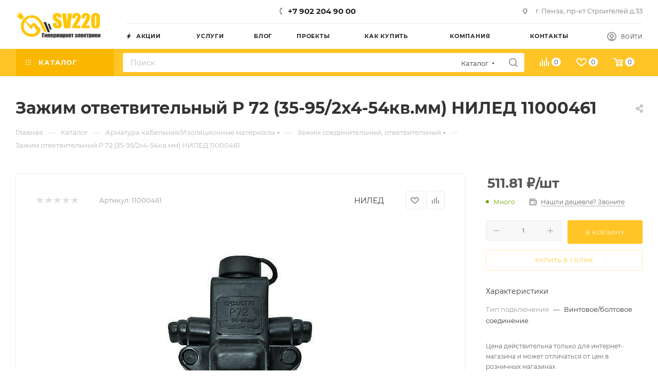

--- FILE ---
content_type: text/html; charset=UTF-8
request_url: https://sv220.ru/bitrix/components/bitrix/sale.prediction.product.detail/ajax.php
body_size: 146
content:
	<script>
	BX.ready(function () {
		BX.onCustomEvent('onHasNewPrediction', ['', 'sale_gift_product_1714854205']);
	});
	</script>
	